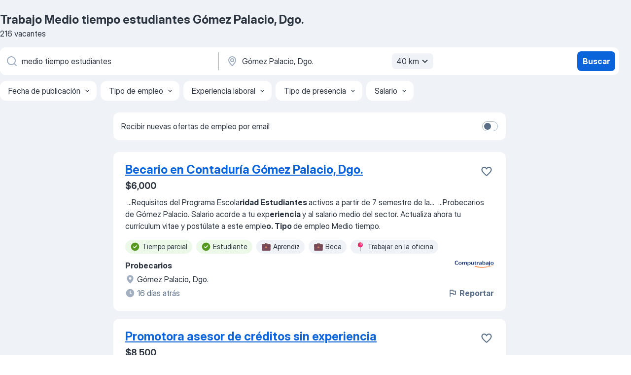

--- FILE ---
content_type: application/javascript; charset=UTF-8
request_url: https://mx.jooble.org/cdn-cgi/challenge-platform/scripts/jsd/main.js
body_size: 4600
content:
window._cf_chl_opt={VnHPF6:'b'};~function(m1,P,U,o,M,c,D,d){m1=j,function(L,T,mS,m0,a,G){for(mS={L:545,T:480,a:531,G:496,Y:576,J:512,s:540,R:483,F:464,b:523,X:548,O:491,k:559},m0=j,a=L();!![];)try{if(G=parseInt(m0(mS.L))/1+parseInt(m0(mS.T))/2*(parseInt(m0(mS.a))/3)+parseInt(m0(mS.G))/4*(parseInt(m0(mS.Y))/5)+-parseInt(m0(mS.J))/6*(parseInt(m0(mS.s))/7)+parseInt(m0(mS.R))/8*(parseInt(m0(mS.F))/9)+parseInt(m0(mS.b))/10*(-parseInt(m0(mS.X))/11)+parseInt(m0(mS.O))/12*(-parseInt(m0(mS.k))/13),T===G)break;else a.push(a.shift())}catch(Y){a.push(a.shift())}}(m,463720),P=this||self,U=P[m1(499)],o={},o[m1(537)]='o',o[m1(566)]='s',o[m1(490)]='u',o[m1(521)]='z',o[m1(509)]='n',o[m1(564)]='I',o[m1(568)]='b',M=o,P[m1(567)]=function(L,T,G,Y,mI,mW,md,m6,s,R,F,X,O,Q){if(mI={L:472,T:561,a:557,G:561,Y:573,J:475,s:527,R:475,F:527,b:569,X:473,O:575,k:547,Q:538},mW={L:508,T:575,a:466},md={L:528,T:578,a:546,G:470},m6=m1,T===null||void 0===T)return Y;for(s=E(T),L[m6(mI.L)][m6(mI.T)]&&(s=s[m6(mI.a)](L[m6(mI.L)][m6(mI.G)](T))),s=L[m6(mI.Y)][m6(mI.J)]&&L[m6(mI.s)]?L[m6(mI.Y)][m6(mI.R)](new L[(m6(mI.F))](s)):function(B,m7,V){for(m7=m6,B[m7(mW.L)](),V=0;V<B[m7(mW.T)];B[V+1]===B[V]?B[m7(mW.a)](V+1,1):V+=1);return B}(s),R='nAsAaAb'.split('A'),R=R[m6(mI.b)][m6(mI.X)](R),F=0;F<s[m6(mI.O)];X=s[F],O=g(L,T,X),R(O)?(Q=O==='s'&&!L[m6(mI.k)](T[X]),m6(mI.Q)===G+X?J(G+X,O):Q||J(G+X,T[X])):J(G+X,O),F++);return Y;function J(B,V,m5){m5=j,Object[m5(md.L)][m5(md.T)][m5(md.a)](Y,V)||(Y[V]=[]),Y[V][m5(md.G)](B)}},c=m1(550)[m1(513)](';'),D=c[m1(569)][m1(473)](c),P[m1(507)]=function(L,T,mY,m8,G,Y,J,s){for(mY={L:461,T:575,a:575,G:556,Y:470,J:543},m8=m1,G=Object[m8(mY.L)](T),Y=0;Y<G[m8(mY.T)];Y++)if(J=G[Y],'f'===J&&(J='N'),L[J]){for(s=0;s<T[G[Y]][m8(mY.a)];-1===L[J][m8(mY.G)](T[G[Y]][s])&&(D(T[G[Y]][s])||L[J][m8(mY.Y)]('o.'+T[G[Y]][s])),s++);}else L[J]=T[G[Y]][m8(mY.J)](function(R){return'o.'+R})},d=function(mV,mB,mf,mQ,mO,mP,T,a,G){return mV={L:477,T:532},mB={L:555,T:470,a:555,G:555,Y:519,J:462,s:462,R:555},mf={L:575},mQ={L:575,T:462,a:528,G:578,Y:546,J:546,s:505,R:470,F:505,b:470,X:505,O:555,k:555,Q:546,l:505,f:505,B:470,V:555,K:470,H:470,C:519},mO={L:516,T:462},mP=m1,T=String[mP(mV.L)],a={'h':function(Y){return null==Y?'':a.g(Y,6,function(J,mU){return mU=j,mU(mO.L)[mU(mO.T)](J)})},'g':function(Y,J,s,mo,R,F,X,O,Q,B,V,K,H,C,N,A,Z,i){if(mo=mP,Y==null)return'';for(F={},X={},O='',Q=2,B=3,V=2,K=[],H=0,C=0,N=0;N<Y[mo(mQ.L)];N+=1)if(A=Y[mo(mQ.T)](N),Object[mo(mQ.a)][mo(mQ.G)][mo(mQ.Y)](F,A)||(F[A]=B++,X[A]=!0),Z=O+A,Object[mo(mQ.a)][mo(mQ.G)][mo(mQ.Y)](F,Z))O=Z;else{if(Object[mo(mQ.a)][mo(mQ.G)][mo(mQ.J)](X,O)){if(256>O[mo(mQ.s)](0)){for(R=0;R<V;H<<=1,C==J-1?(C=0,K[mo(mQ.R)](s(H)),H=0):C++,R++);for(i=O[mo(mQ.F)](0),R=0;8>R;H=H<<1.28|i&1.45,J-1==C?(C=0,K[mo(mQ.b)](s(H)),H=0):C++,i>>=1,R++);}else{for(i=1,R=0;R<V;H=i|H<<1,C==J-1?(C=0,K[mo(mQ.b)](s(H)),H=0):C++,i=0,R++);for(i=O[mo(mQ.X)](0),R=0;16>R;H=H<<1.36|1&i,C==J-1?(C=0,K[mo(mQ.b)](s(H)),H=0):C++,i>>=1,R++);}Q--,0==Q&&(Q=Math[mo(mQ.O)](2,V),V++),delete X[O]}else for(i=F[O],R=0;R<V;H=H<<1.23|1.49&i,C==J-1?(C=0,K[mo(mQ.R)](s(H)),H=0):C++,i>>=1,R++);O=(Q--,0==Q&&(Q=Math[mo(mQ.k)](2,V),V++),F[Z]=B++,String(A))}if(''!==O){if(Object[mo(mQ.a)][mo(mQ.G)][mo(mQ.Q)](X,O)){if(256>O[mo(mQ.s)](0)){for(R=0;R<V;H<<=1,C==J-1?(C=0,K[mo(mQ.b)](s(H)),H=0):C++,R++);for(i=O[mo(mQ.l)](0),R=0;8>R;H=H<<1.29|i&1.18,J-1==C?(C=0,K[mo(mQ.b)](s(H)),H=0):C++,i>>=1,R++);}else{for(i=1,R=0;R<V;H=H<<1.09|i,J-1==C?(C=0,K[mo(mQ.b)](s(H)),H=0):C++,i=0,R++);for(i=O[mo(mQ.f)](0),R=0;16>R;H=H<<1.97|i&1,J-1==C?(C=0,K[mo(mQ.B)](s(H)),H=0):C++,i>>=1,R++);}Q--,Q==0&&(Q=Math[mo(mQ.V)](2,V),V++),delete X[O]}else for(i=F[O],R=0;R<V;H=1.34&i|H<<1,C==J-1?(C=0,K[mo(mQ.K)](s(H)),H=0):C++,i>>=1,R++);Q--,0==Q&&V++}for(i=2,R=0;R<V;H=1&i|H<<1,C==J-1?(C=0,K[mo(mQ.K)](s(H)),H=0):C++,i>>=1,R++);for(;;)if(H<<=1,C==J-1){K[mo(mQ.H)](s(H));break}else C++;return K[mo(mQ.C)]('')},'j':function(Y,ml,mM){return ml={L:505},mM=mP,Y==null?'':Y==''?null:a.i(Y[mM(mf.L)],32768,function(J,mn){return mn=mM,Y[mn(ml.L)](J)})},'i':function(Y,J,s,mg,R,F,X,O,Q,B,V,K,H,C,N,A,i,Z){for(mg=mP,R=[],F=4,X=4,O=3,Q=[],K=s(0),H=J,C=1,B=0;3>B;R[B]=B,B+=1);for(N=0,A=Math[mg(mB.L)](2,2),V=1;V!=A;Z=K&H,H>>=1,0==H&&(H=J,K=s(C++)),N|=V*(0<Z?1:0),V<<=1);switch(N){case 0:for(N=0,A=Math[mg(mB.L)](2,8),V=1;A!=V;Z=K&H,H>>=1,0==H&&(H=J,K=s(C++)),N|=V*(0<Z?1:0),V<<=1);i=T(N);break;case 1:for(N=0,A=Math[mg(mB.L)](2,16),V=1;V!=A;Z=H&K,H>>=1,H==0&&(H=J,K=s(C++)),N|=V*(0<Z?1:0),V<<=1);i=T(N);break;case 2:return''}for(B=R[3]=i,Q[mg(mB.T)](i);;){if(C>Y)return'';for(N=0,A=Math[mg(mB.L)](2,O),V=1;A!=V;Z=K&H,H>>=1,0==H&&(H=J,K=s(C++)),N|=V*(0<Z?1:0),V<<=1);switch(i=N){case 0:for(N=0,A=Math[mg(mB.a)](2,8),V=1;V!=A;Z=H&K,H>>=1,0==H&&(H=J,K=s(C++)),N|=V*(0<Z?1:0),V<<=1);R[X++]=T(N),i=X-1,F--;break;case 1:for(N=0,A=Math[mg(mB.G)](2,16),V=1;V!=A;Z=K&H,H>>=1,0==H&&(H=J,K=s(C++)),N|=(0<Z?1:0)*V,V<<=1);R[X++]=T(N),i=X-1,F--;break;case 2:return Q[mg(mB.Y)]('')}if(0==F&&(F=Math[mg(mB.a)](2,O),O++),R[i])i=R[i];else if(i===X)i=B+B[mg(mB.J)](0);else return null;Q[mg(mB.T)](i),R[X++]=B+i[mg(mB.s)](0),F--,B=i,0==F&&(F=Math[mg(mB.R)](2,O),O++)}}},G={},G[mP(mV.T)]=a.h,G}(),W();function E(L,mz,m4,T){for(mz={L:557,T:461,a:495},m4=m1,T=[];null!==L;T=T[m4(mz.L)](Object[m4(mz.T)](L)),L=Object[m4(mz.a)](L));return T}function m(mA){return mA='stringify,navigator,jsd,keys,charAt,postMessage,558QllmyA,xhr-error,splice,readyState,source,wfJU3,push,open,Object,bind,contentWindow,from,createElement,fromCharCode,chlApiUrl,msg,254hucRte,clientInformation,mAxV0,11864HAcGwW,_cf_chl_opt,POST,/jsd/oneshot/13c98df4ef2d/0.9162636384273518:1764465860:zmMmoxTbTkcV26X8sHsn9Uq1xE-ODXki4pXdBQiGxZA/,[native code],status,isArray,undefined,22332YqyvKC,random,XMLHttpRequest,chlApiRumWidgetAgeMs,getPrototypeOf,44ufpEXw,parent,now,document,errorInfoObject,style,NUDr6,VnHPF6,event,charCodeAt,sid,Jxahl3,sort,number,success,/cdn-cgi/challenge-platform/h/,18852jAMnrU,split,chlApiSitekey,display: none,25+awsJoifq9nuNQPXD8EOg7pVWRxtly-bzSYrI1HAm0FU$L3ehMKcZTGjv6kdCB4,body,send,join,__CF$cv$params,symbol,http-code:,10DvoarH,chctx,removeChild,/b/ov1/0.9162636384273518:1764465860:zmMmoxTbTkcV26X8sHsn9Uq1xE-ODXki4pXdBQiGxZA/,Set,prototype,appendChild,onerror,3579tlgQpw,ikvMENWEj,detail,error on cf_chl_props,iframe,loading,object,d.cookie,floor,217iZpydt,Function,toString,map,ontimeout,219594aLgIpZ,call,isNaN,5075345RUNYXy,contentDocument,_cf_chl_opt;WVJdi2;tGfE6;eHFr4;rZpcH7;DMab5;uBWD2;TZOO6;NFIEc5;SBead5;rNss8;ssnu4;WlNXb1;QNPd6;BAnB4;Jxahl3;fLDZ5;fAvt5,BHcSU3,tabIndex,chlApiClientVersion,/invisible/jsd,pow,indexOf,concat,function,1105CAwSnt,DOMContentLoaded,getOwnPropertyNames,onload,addEventListener,bigint,timeout,string,BAnB4,boolean,includes,cloudflare-invisible,error,api,Array,catch,length,326205gDVuzA,onreadystatechange,hasOwnProperty'.split(','),m=function(){return mA},m()}function n(L,T,mt,m2){return mt={L:541,T:528,a:542,G:546,Y:556,J:487},m2=m1,T instanceof L[m2(mt.L)]&&0<L[m2(mt.L)][m2(mt.T)][m2(mt.a)][m2(mt.G)](T)[m2(mt.Y)](m2(mt.J))}function S(L,mu,mm){return mu={L:492},mm=m1,Math[mm(mu.L)]()<L}function I(a,G,mN,my,Y,J,s){if(mN={L:570,T:572,a:510,G:468,Y:506,J:504,s:497,R:463,F:468,b:506,X:571,O:533,k:497,Q:463},my=m1,Y=my(mN.L),!a[my(mN.T)])return;G===my(mN.a)?(J={},J[my(mN.G)]=Y,J[my(mN.Y)]=a.r,J[my(mN.J)]=my(mN.a),P[my(mN.s)][my(mN.R)](J,'*')):(s={},s[my(mN.F)]=Y,s[my(mN.b)]=a.r,s[my(mN.J)]=my(mN.X),s[my(mN.O)]=G,P[my(mN.k)][my(mN.Q)](s,'*'))}function g(L,T,G,mv,m3,Y){m3=(mv={L:574,T:573,a:489,G:558},m1);try{return T[G][m3(mv.L)](function(){}),'p'}catch(J){}try{if(null==T[G])return T[G]===void 0?'u':'x'}catch(s){return'i'}return L[m3(mv.T)][m3(mv.a)](T[G])?'a':T[G]===L[m3(mv.T)]?'p5':!0===T[G]?'T':!1===T[G]?'F':(Y=typeof T[G],m3(mv.G)==Y?n(L,T[G])?'N':'f':M[Y]||'?')}function z(G,Y,mq,mr,J,s,R,F,b,X,O,k){if(mq={L:479,T:571,a:520,G:511,Y:484,J:503,s:526,R:554,F:493,b:471,X:485,O:565,k:544,Q:514,l:484,f:469,B:478,V:484,K:502,H:494,C:484,h:551,N:553,A:482,Z:500,i:524,mO:468,mk:460,mQ:518,ml:532},mr=m1,!S(.01))return![];s=(J={},J[mr(mq.L)]=G,J[mr(mq.T)]=Y,J);try{R=P[mr(mq.a)],F=mr(mq.G)+P[mr(mq.Y)][mr(mq.J)]+mr(mq.s)+R.r+mr(mq.R),b=new P[(mr(mq.F))](),b[mr(mq.b)](mr(mq.X),F),b[mr(mq.O)]=2500,b[mr(mq.k)]=function(){},X={},X[mr(mq.Q)]=P[mr(mq.l)][mr(mq.f)],X[mr(mq.B)]=P[mr(mq.V)][mr(mq.K)],X[mr(mq.H)]=P[mr(mq.C)][mr(mq.h)],X[mr(mq.N)]=P[mr(mq.C)][mr(mq.A)],O=X,k={},k[mr(mq.Z)]=s,k[mr(mq.i)]=O,k[mr(mq.mO)]=mr(mq.mk),b[mr(mq.mQ)](d[mr(mq.ml)](k))}catch(Q){}}function y(mJ,m9,a,G,Y,J,s){m9=(mJ={L:476,T:535,a:501,G:515,Y:552,J:517,s:529,R:474,F:481,b:459,X:549,O:517,k:525},m1);try{return a=U[m9(mJ.L)](m9(mJ.T)),a[m9(mJ.a)]=m9(mJ.G),a[m9(mJ.Y)]='-1',U[m9(mJ.J)][m9(mJ.s)](a),G=a[m9(mJ.R)],Y={},Y=BAnB4(G,G,'',Y),Y=BAnB4(G,G[m9(mJ.F)]||G[m9(mJ.b)],'n.',Y),Y=BAnB4(G,a[m9(mJ.X)],'d.',Y),U[m9(mJ.O)][m9(mJ.k)](a),J={},J.r=Y,J.e=null,J}catch(R){return s={},s.r={},s.e=R,s}}function W(mp,mh,mH,mE,L,T,a,G,Y){if(mp={L:520,T:572,a:467,G:536,Y:563,J:560,s:577,R:577},mh={L:467,T:536,a:577},mH={L:534},mE=m1,L=P[mE(mp.L)],!L)return;if(!e())return;(T=![],a=L[mE(mp.T)]===!![],G=function(mc,J){if(mc=mE,!T){if(T=!![],!e())return;J=y(),v(J.r,function(s){I(L,s)}),J.e&&z(mc(mH.L),J.e)}},U[mE(mp.a)]!==mE(mp.G))?G():P[mE(mp.Y)]?U[mE(mp.Y)](mE(mp.J),G):(Y=U[mE(mp.s)]||function(){},U[mE(mp.R)]=function(mD){mD=mE,Y(),U[mD(mh.L)]!==mD(mh.T)&&(U[mD(mh.a)]=Y,G())})}function v(L,T,mb,mF,mR,ms,mx,a,G){mb={L:520,T:493,a:471,G:485,Y:511,J:484,s:503,R:486,F:572,b:565,X:544,O:562,k:530,Q:518,l:532,f:458},mF={L:465},mR={L:488,T:488,a:510,G:522,Y:488},ms={L:565},mx=m1,a=P[mx(mb.L)],G=new P[(mx(mb.T))](),G[mx(mb.a)](mx(mb.G),mx(mb.Y)+P[mx(mb.J)][mx(mb.s)]+mx(mb.R)+a.r),a[mx(mb.F)]&&(G[mx(mb.b)]=5e3,G[mx(mb.X)]=function(mL){mL=mx,T(mL(ms.L))}),G[mx(mb.O)]=function(mT){mT=mx,G[mT(mR.L)]>=200&&G[mT(mR.T)]<300?T(mT(mR.a)):T(mT(mR.G)+G[mT(mR.Y)])},G[mx(mb.k)]=function(ma){ma=mx,T(ma(mF.L))},G[mx(mb.Q)](d[mx(mb.l)](JSON[mx(mb.f)](L)))}function j(x,L,T){return T=m(),j=function(a,r,P){return a=a-458,P=T[a],P},j(x,L)}function e(mw,mj,L,T,a,G){return mw={L:520,T:539,a:539,G:498},mj=m1,L=P[mj(mw.L)],T=3600,a=Math[mj(mw.T)](+atob(L.t)),G=Math[mj(mw.a)](Date[mj(mw.G)]()/1e3),G-a>T?![]:!![]}}()